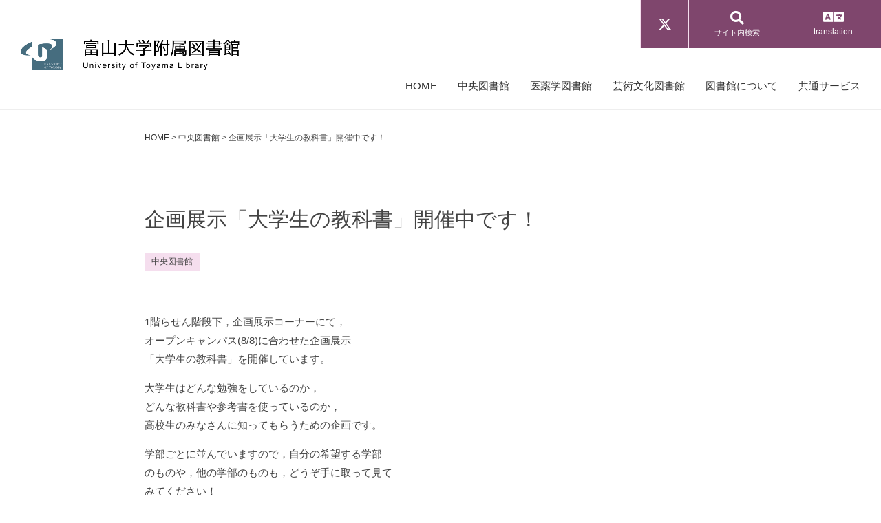

--- FILE ---
content_type: text/html; charset=UTF-8
request_url: https://www.lib.u-toyama.ac.jp/lib-chuo/2339/
body_size: 6560
content:
<!DOCTYPE html>
<html lang="ja" class="no-js no-svg">
<head>
  <meta charset="UTF-8">
  <meta http-equiv="X-UA-Compatible" content="IE=edge" />
  <meta name="viewport" content="width=device-width, initial-scale=1">
  <script async src="https://www.googletagmanager.com/gtag/js?id=G-YPDXB6X799"></script>
  <script>
    window.dataLayer = window.dataLayer || [];
    function gtag(){dataLayer.push(arguments);}
    gtag('js', new Date());
    gtag('config', 'G-YPDXB6X799');
  </script>
  <link rel="apple-touch-icon" sizes="180x180" href="https://www.lib.u-toyama.ac.jp/wp/wp-content/themes/library/assets/favicon/apple-touch-icon.png">
  <link rel="icon" type="image/png" sizes="32x32" href="https://www.lib.u-toyama.ac.jp/wp/wp-content/themes/library/assets/favicon/favicon-32x32.png">
  <link rel="icon" type="image/png" sizes="16x16" href="https://www.lib.u-toyama.ac.jp/wp/wp-content/themes/library/assets/favicon/favicon-16x16.png">
  <link rel="manifest" href="https://www.lib.u-toyama.ac.jp/wp/wp-content/themes/library/assets/favicon/site.webmanifest">
  <link rel="profile" href="http://gmpg.org/xfn/11">
  <title>企画展示「大学生の教科書」開催中です！ &#8211; 富山大学附属図書館</title>
<meta name='robots' content='max-image-preview:large' />
	<style>img:is([sizes="auto" i], [sizes^="auto," i]) { contain-intrinsic-size: 3000px 1500px }</style>
	<link rel='stylesheet' id='wpsbc-style-css' href='https://www.lib.u-toyama.ac.jp/wp/wp-content/plugins/wp-simple-booking-calendar-premium/assets/css/style-front-end.min.css?ver=8.5.2' type='text/css' media='all' />
<link rel='stylesheet' id='dashicons-css' href='https://www.lib.u-toyama.ac.jp/wp/wp-includes/css/dashicons.min.css?ver=6.8.3' type='text/css' media='all' />
<style id='classic-theme-styles-inline-css' type='text/css'>
/*! This file is auto-generated */
.wp-block-button__link{color:#fff;background-color:#32373c;border-radius:9999px;box-shadow:none;text-decoration:none;padding:calc(.667em + 2px) calc(1.333em + 2px);font-size:1.125em}.wp-block-file__button{background:#32373c;color:#fff;text-decoration:none}
</style>
<style id='global-styles-inline-css' type='text/css'>
:root{--wp--preset--aspect-ratio--square: 1;--wp--preset--aspect-ratio--4-3: 4/3;--wp--preset--aspect-ratio--3-4: 3/4;--wp--preset--aspect-ratio--3-2: 3/2;--wp--preset--aspect-ratio--2-3: 2/3;--wp--preset--aspect-ratio--16-9: 16/9;--wp--preset--aspect-ratio--9-16: 9/16;--wp--preset--color--black: #000000;--wp--preset--color--cyan-bluish-gray: #abb8c3;--wp--preset--color--white: #ffffff;--wp--preset--color--pale-pink: #f78da7;--wp--preset--color--vivid-red: #cf2e2e;--wp--preset--color--luminous-vivid-orange: #ff6900;--wp--preset--color--luminous-vivid-amber: #fcb900;--wp--preset--color--light-green-cyan: #7bdcb5;--wp--preset--color--vivid-green-cyan: #00d084;--wp--preset--color--pale-cyan-blue: #8ed1fc;--wp--preset--color--vivid-cyan-blue: #0693e3;--wp--preset--color--vivid-purple: #9b51e0;--wp--preset--gradient--vivid-cyan-blue-to-vivid-purple: linear-gradient(135deg,rgba(6,147,227,1) 0%,rgb(155,81,224) 100%);--wp--preset--gradient--light-green-cyan-to-vivid-green-cyan: linear-gradient(135deg,rgb(122,220,180) 0%,rgb(0,208,130) 100%);--wp--preset--gradient--luminous-vivid-amber-to-luminous-vivid-orange: linear-gradient(135deg,rgba(252,185,0,1) 0%,rgba(255,105,0,1) 100%);--wp--preset--gradient--luminous-vivid-orange-to-vivid-red: linear-gradient(135deg,rgba(255,105,0,1) 0%,rgb(207,46,46) 100%);--wp--preset--gradient--very-light-gray-to-cyan-bluish-gray: linear-gradient(135deg,rgb(238,238,238) 0%,rgb(169,184,195) 100%);--wp--preset--gradient--cool-to-warm-spectrum: linear-gradient(135deg,rgb(74,234,220) 0%,rgb(151,120,209) 20%,rgb(207,42,186) 40%,rgb(238,44,130) 60%,rgb(251,105,98) 80%,rgb(254,248,76) 100%);--wp--preset--gradient--blush-light-purple: linear-gradient(135deg,rgb(255,206,236) 0%,rgb(152,150,240) 100%);--wp--preset--gradient--blush-bordeaux: linear-gradient(135deg,rgb(254,205,165) 0%,rgb(254,45,45) 50%,rgb(107,0,62) 100%);--wp--preset--gradient--luminous-dusk: linear-gradient(135deg,rgb(255,203,112) 0%,rgb(199,81,192) 50%,rgb(65,88,208) 100%);--wp--preset--gradient--pale-ocean: linear-gradient(135deg,rgb(255,245,203) 0%,rgb(182,227,212) 50%,rgb(51,167,181) 100%);--wp--preset--gradient--electric-grass: linear-gradient(135deg,rgb(202,248,128) 0%,rgb(113,206,126) 100%);--wp--preset--gradient--midnight: linear-gradient(135deg,rgb(2,3,129) 0%,rgb(40,116,252) 100%);--wp--preset--font-size--small: 13px;--wp--preset--font-size--medium: 20px;--wp--preset--font-size--large: 36px;--wp--preset--font-size--x-large: 42px;--wp--preset--spacing--20: 0.44rem;--wp--preset--spacing--30: 0.67rem;--wp--preset--spacing--40: 1rem;--wp--preset--spacing--50: 1.5rem;--wp--preset--spacing--60: 2.25rem;--wp--preset--spacing--70: 3.38rem;--wp--preset--spacing--80: 5.06rem;--wp--preset--shadow--natural: 6px 6px 9px rgba(0, 0, 0, 0.2);--wp--preset--shadow--deep: 12px 12px 50px rgba(0, 0, 0, 0.4);--wp--preset--shadow--sharp: 6px 6px 0px rgba(0, 0, 0, 0.2);--wp--preset--shadow--outlined: 6px 6px 0px -3px rgba(255, 255, 255, 1), 6px 6px rgba(0, 0, 0, 1);--wp--preset--shadow--crisp: 6px 6px 0px rgba(0, 0, 0, 1);}:where(.is-layout-flex){gap: 0.5em;}:where(.is-layout-grid){gap: 0.5em;}body .is-layout-flex{display: flex;}.is-layout-flex{flex-wrap: wrap;align-items: center;}.is-layout-flex > :is(*, div){margin: 0;}body .is-layout-grid{display: grid;}.is-layout-grid > :is(*, div){margin: 0;}:where(.wp-block-columns.is-layout-flex){gap: 2em;}:where(.wp-block-columns.is-layout-grid){gap: 2em;}:where(.wp-block-post-template.is-layout-flex){gap: 1.25em;}:where(.wp-block-post-template.is-layout-grid){gap: 1.25em;}.has-black-color{color: var(--wp--preset--color--black) !important;}.has-cyan-bluish-gray-color{color: var(--wp--preset--color--cyan-bluish-gray) !important;}.has-white-color{color: var(--wp--preset--color--white) !important;}.has-pale-pink-color{color: var(--wp--preset--color--pale-pink) !important;}.has-vivid-red-color{color: var(--wp--preset--color--vivid-red) !important;}.has-luminous-vivid-orange-color{color: var(--wp--preset--color--luminous-vivid-orange) !important;}.has-luminous-vivid-amber-color{color: var(--wp--preset--color--luminous-vivid-amber) !important;}.has-light-green-cyan-color{color: var(--wp--preset--color--light-green-cyan) !important;}.has-vivid-green-cyan-color{color: var(--wp--preset--color--vivid-green-cyan) !important;}.has-pale-cyan-blue-color{color: var(--wp--preset--color--pale-cyan-blue) !important;}.has-vivid-cyan-blue-color{color: var(--wp--preset--color--vivid-cyan-blue) !important;}.has-vivid-purple-color{color: var(--wp--preset--color--vivid-purple) !important;}.has-black-background-color{background-color: var(--wp--preset--color--black) !important;}.has-cyan-bluish-gray-background-color{background-color: var(--wp--preset--color--cyan-bluish-gray) !important;}.has-white-background-color{background-color: var(--wp--preset--color--white) !important;}.has-pale-pink-background-color{background-color: var(--wp--preset--color--pale-pink) !important;}.has-vivid-red-background-color{background-color: var(--wp--preset--color--vivid-red) !important;}.has-luminous-vivid-orange-background-color{background-color: var(--wp--preset--color--luminous-vivid-orange) !important;}.has-luminous-vivid-amber-background-color{background-color: var(--wp--preset--color--luminous-vivid-amber) !important;}.has-light-green-cyan-background-color{background-color: var(--wp--preset--color--light-green-cyan) !important;}.has-vivid-green-cyan-background-color{background-color: var(--wp--preset--color--vivid-green-cyan) !important;}.has-pale-cyan-blue-background-color{background-color: var(--wp--preset--color--pale-cyan-blue) !important;}.has-vivid-cyan-blue-background-color{background-color: var(--wp--preset--color--vivid-cyan-blue) !important;}.has-vivid-purple-background-color{background-color: var(--wp--preset--color--vivid-purple) !important;}.has-black-border-color{border-color: var(--wp--preset--color--black) !important;}.has-cyan-bluish-gray-border-color{border-color: var(--wp--preset--color--cyan-bluish-gray) !important;}.has-white-border-color{border-color: var(--wp--preset--color--white) !important;}.has-pale-pink-border-color{border-color: var(--wp--preset--color--pale-pink) !important;}.has-vivid-red-border-color{border-color: var(--wp--preset--color--vivid-red) !important;}.has-luminous-vivid-orange-border-color{border-color: var(--wp--preset--color--luminous-vivid-orange) !important;}.has-luminous-vivid-amber-border-color{border-color: var(--wp--preset--color--luminous-vivid-amber) !important;}.has-light-green-cyan-border-color{border-color: var(--wp--preset--color--light-green-cyan) !important;}.has-vivid-green-cyan-border-color{border-color: var(--wp--preset--color--vivid-green-cyan) !important;}.has-pale-cyan-blue-border-color{border-color: var(--wp--preset--color--pale-cyan-blue) !important;}.has-vivid-cyan-blue-border-color{border-color: var(--wp--preset--color--vivid-cyan-blue) !important;}.has-vivid-purple-border-color{border-color: var(--wp--preset--color--vivid-purple) !important;}.has-vivid-cyan-blue-to-vivid-purple-gradient-background{background: var(--wp--preset--gradient--vivid-cyan-blue-to-vivid-purple) !important;}.has-light-green-cyan-to-vivid-green-cyan-gradient-background{background: var(--wp--preset--gradient--light-green-cyan-to-vivid-green-cyan) !important;}.has-luminous-vivid-amber-to-luminous-vivid-orange-gradient-background{background: var(--wp--preset--gradient--luminous-vivid-amber-to-luminous-vivid-orange) !important;}.has-luminous-vivid-orange-to-vivid-red-gradient-background{background: var(--wp--preset--gradient--luminous-vivid-orange-to-vivid-red) !important;}.has-very-light-gray-to-cyan-bluish-gray-gradient-background{background: var(--wp--preset--gradient--very-light-gray-to-cyan-bluish-gray) !important;}.has-cool-to-warm-spectrum-gradient-background{background: var(--wp--preset--gradient--cool-to-warm-spectrum) !important;}.has-blush-light-purple-gradient-background{background: var(--wp--preset--gradient--blush-light-purple) !important;}.has-blush-bordeaux-gradient-background{background: var(--wp--preset--gradient--blush-bordeaux) !important;}.has-luminous-dusk-gradient-background{background: var(--wp--preset--gradient--luminous-dusk) !important;}.has-pale-ocean-gradient-background{background: var(--wp--preset--gradient--pale-ocean) !important;}.has-electric-grass-gradient-background{background: var(--wp--preset--gradient--electric-grass) !important;}.has-midnight-gradient-background{background: var(--wp--preset--gradient--midnight) !important;}.has-small-font-size{font-size: var(--wp--preset--font-size--small) !important;}.has-medium-font-size{font-size: var(--wp--preset--font-size--medium) !important;}.has-large-font-size{font-size: var(--wp--preset--font-size--large) !important;}.has-x-large-font-size{font-size: var(--wp--preset--font-size--x-large) !important;}
:where(.wp-block-post-template.is-layout-flex){gap: 1.25em;}:where(.wp-block-post-template.is-layout-grid){gap: 1.25em;}
:where(.wp-block-columns.is-layout-flex){gap: 2em;}:where(.wp-block-columns.is-layout-grid){gap: 2em;}
:root :where(.wp-block-pullquote){font-size: 1.5em;line-height: 1.6;}
</style>
<link rel='stylesheet' id='fontawesome5-css' href='https://use.fontawesome.com/releases/v5.13.1/css/all.css?ver=5.13.1' type='text/css' media='all' />
<link rel='stylesheet' id='googlefonts-css' href='https://fonts.googleapis.com/css2?family=Shippori+Mincho%3Awght%40400%3B500%3B600%3B700%3B800&#038;display=swap&#038;ver=6.8.3' type='text/css' media='all' />
<link rel='stylesheet' id='pure-css-css' href='https://unpkg.com/purecss@2.0.6/build/pure-min.css?ver=2.0.6' type='text/css' media='all' />
<link rel='stylesheet' id='pure-grids-css-css' href='https://unpkg.com/purecss@2.0.6/build/grids-responsive-min.css?ver=2.0.6' type='text/css' media='all' />
<link rel='stylesheet' id='slick-css' href='https://cdnjs.cloudflare.com/ajax/libs/slick-carousel/1.9.0/slick.min.css?ver=1.9.0' type='text/css' media='all' />
<link rel='stylesheet' id='slick-theme-css' href='https://cdnjs.cloudflare.com/ajax/libs/slick-carousel/1.9.0/slick-theme.min.css?ver=1.9.0' type='text/css' media='all' />
<link rel='stylesheet' id='toyama_lib-css' href='https://www.lib.u-toyama.ac.jp/wp/wp-content/themes/library/style.css?ver=2021122444149' type='text/css' media='all' />
<link rel='stylesheet' id='wp-pagenavi-css' href='https://www.lib.u-toyama.ac.jp/wp/wp-content/plugins/wp-pagenavi/pagenavi-css.css?ver=2.70' type='text/css' media='all' />
<style type="text/css"></style></head>

<body class="wp-singular post-template-default single single-post postid-2339 single-format-standard wp-theme-library anc-other">


<div id="page" class="site">
  <header class="site-header">
    <div class="site-name">
      <div class="site-title">
        <a href="https://www.lib.u-toyama.ac.jp">
          <img src="https://www.lib.u-toyama.ac.jp/wp/wp-content/themes/library/assets/images/hd_name.png" alt="富山大学附属図書館">
        </a>
      </div>
      <div class="nv-btn formb"><img class="svg-img" src="https://www.lib.u-toyama.ac.jp/wp/wp-content/themes/library/assets/images/nv_btn.svg" alt=""></div>
    </div>
    <div class="site-com">
      <div class="hd-link">
        <div class="sns-box">
          <a href="https://twitter.com/lilika_toyama" target="_blank" title="X（旧Twitter）"><svg xmlns="http://www.w3.org/2000/svg" viewBox="0 0 512 512" style="height:20px;width:auto;"><path d="M389.2 48h70.6L305.6 224.2 487 464H345L233.7 318.6 106.5 464H35.8L200.7 275.5 26.8 48H172.4L272.9 180.9 389.2 48zM364.4 421.8h39.1L151.1 88h-42L364.4 421.8z" fill="#fff"/></svg></a>
        </div>
        <div class="search-box">
          <form id="searchform" action="https://www.google.com/search">
            <input type="hidden" name="hl" value="ja" />
            <input type="hidden" name="ie" value="utf-8" />
            <input type="hidden" name="oe" value="utf-8" />
            <input type="hidden" name="as_sitesearch" value="https://www.lib.u-toyama.ac.jp/" />
            <input type="text" id="search" name="q" size="31" placeholder="Googleカスタム検索" />
            <button type="submit">
              <i class="fas fa-search"></i>サイト内検索
            </button>
          </form>
        </div>
        <div class="lang-box">
          <a href="https://www-lib-u--toyama-ac-jp.translate.goog/?_x_tr_sl=ja&_x_tr_tl=en&_x_tr_hl=ja&_x_tr_pto=wapp" target="_blank"><i class="fas fa-language"></i>translation</a>
        </div>
      </div>
      <nav class="main-navigation">
        <ul class="main-menu">
          <li class="nv-home"><a href="https://www.lib.u-toyama.ac.jp">HOME</a></li>
          
<li class="nv-chuo">
    <a href="https://www.lib.u-toyama.ac.jp/chuo/">中央図書館</a>
  </li>

<li class="nv-med">
    <a href="https://www.lib.u-toyama.ac.jp/med/">医薬学図書館</a>
  </li>

<li class="nv-art">
    <a href="https://www.lib.u-toyama.ac.jp/art/">芸術文化図書館</a>
  </li>

<li class="nv-aboutus">
    <a href="https://www.lib.u-toyama.ac.jp/aboutus/">図書館について</a>
  </li>
          <li class="nv-service"><a href="https://www.lib.u-toyama.ac.jp/#service ">共通サービス</a></li>
          </ul>
      </nav>
    </div>
  </header>
  
  <div id="content" class="site-content">
    <div id="primary" class="content-area">
  <main id="main" class="site-main" role="main">
    <div class="breadcrumbs">
<!-- Breadcrumb NavXT 7.4.1 -->
<span property="itemListElement" typeof="ListItem"><a property="item" typeof="WebPage" title="Go to 富山大学附属図書館." href="https://www.lib.u-toyama.ac.jp" class="home" ><span property="name">HOME</span></a><meta property="position" content="1"></span> &gt; <span property="itemListElement" typeof="ListItem"><a property="item" typeof="WebPage" title="Go to the 中央図書館 カテゴリー archives." href="https://www.lib.u-toyama.ac.jp/lib-chuo/" class="taxonomy category" ><span property="name">中央図書館</span></a><meta property="position" content="2"></span> &gt; <span property="itemListElement" typeof="ListItem"><span property="name" class="post post-post current-item">企画展示「大学生の教科書」開催中です！</span><meta property="url" content="https://www.lib.u-toyama.ac.jp/lib-chuo/2339/"><meta property="position" content="3"></span>    </div>

<article id="post-2339" class="post-2339 post type-post status-publish format-standard hentry category-lib-chuo">
  <header class="entry-header">
  <h1 class="entry-title">企画展示「大学生の教科書」開催中です！</h1>
<ul class="cat-list">
<li>中央図書館</li>
</ul>
  </header>
  <div class="entry-content">
    

<p>1階らせん階段下，企画展示コーナーにて，<br />オープンキャンパス(8/8)に合わせた企画展示<br /> 「大学生の教科書」を開催しています。</p>
<p> 大学生はどんな勉強をしているのか，<br />どんな教科書や参考書を使っているのか，<br />高校生のみなさんに知ってもらうための企画です。</p>
<p> 学部ごとに並んでいますので，自分の希望する学部<br />のものや，他の学部のものも，どうぞ手に取って見て<br /> みてください！</p>
<p>オープンキャンパス後も展示していますので，<br />大学生の皆さんも，他の学部の授業ではどんな<br />教科書を使っているのか，どうぞご覧ください！</p>
<div style="clear: both; text-align: center;"><a href="https://4.bp.blogspot.com/-zS8CyXsuqto/W2lV2CpOtGI/AAAAAAAAB8M/X05E8YCo9CQocLKOH5lP03B1t0cjhyTFQCLcBGAs/s1600/IMG_4865.JPG" style="margin-left: 1em; margin-right: 1em;"><img fetchpriority="high" decoding="async" border="0" data-original-height="1200" data-original-width="1600" height="300" src="https://4.bp.blogspot.com/-zS8CyXsuqto/W2lV2CpOtGI/AAAAAAAAB8M/X05E8YCo9CQocLKOH5lP03B1t0cjhyTFQCLcBGAs/s400/IMG_4865.JPG" width="400" /></a></div>
  </div><!-- .entry-content -->
  <footer class="entry-footer">
    <div class="pagenation">
      <a href="https://www.lib.u-toyama.ac.jp/lib-chuo/2340/" rel="prev"><< 前の記事</a>       │ 2018年8月7日 │       <a href="https://www.lib.u-toyama.ac.jp/lib-chuo/2338/" rel="next">次の記事 >></a>    </div>
  </footer><!-- .entry-footer -->
</article>

    </main><!-- #main -->
</div><!-- #primary -->
  </div><!-- #content -->

  <footer class="site-footer">
    <div class="ft-univ">
      <h2>
        <a href="https://www.u-toyama.ac.jp/" target="_blank">
          <img src="https://www.lib.u-toyama.ac.jp/wp/wp-content/themes/library/assets/images/ft_univ.png" alt="富山大学">
        </a>
      </h2>
    </div>
        <div class="copyright">
      Copyright © 2021 University of Toyama Library. All Rights Reserved.
    </div>
  </footer><!-- .site-footer -->
</div><!-- #page -->
<div class="pagetop"><i class="fas fa-angle-up"></i>Page Top</div>

<script type="speculationrules">
{"prefetch":[{"source":"document","where":{"and":[{"href_matches":"\/*"},{"not":{"href_matches":["\/wp\/wp-*.php","\/wp\/wp-admin\/*","\/wp\/wp-content\/uploads\/*","\/wp\/wp-content\/*","\/wp\/wp-content\/plugins\/*","\/wp\/wp-content\/themes\/library\/*","\/*\\?(.+)"]}},{"not":{"selector_matches":"a[rel~=\"nofollow\"]"}},{"not":{"selector_matches":".no-prefetch, .no-prefetch a"}}]},"eagerness":"conservative"}]}
</script>
<script type="text/javascript" src="https://code.jquery.com/jquery-1.12.4.min.js?ver=202107" id="jquery-js"></script>
<script type="text/javascript" src="https://www.lib.u-toyama.ac.jp/wp/wp-includes/js/jquery/ui/core.min.js?ver=1.13.3" id="jquery-ui-core-js"></script>
<script type="text/javascript" src="https://www.lib.u-toyama.ac.jp/wp/wp-includes/js/jquery/ui/datepicker.min.js?ver=1.13.3" id="jquery-ui-datepicker-js"></script>
<script type="text/javascript" id="jquery-ui-datepicker-js-after">
/* <![CDATA[ */
jQuery(function(jQuery){jQuery.datepicker.setDefaults({"closeText":"\u9589\u3058\u308b","currentText":"\u4eca\u65e5","monthNames":["1\u6708","2\u6708","3\u6708","4\u6708","5\u6708","6\u6708","7\u6708","8\u6708","9\u6708","10\u6708","11\u6708","12\u6708"],"monthNamesShort":["1\u6708","2\u6708","3\u6708","4\u6708","5\u6708","6\u6708","7\u6708","8\u6708","9\u6708","10\u6708","11\u6708","12\u6708"],"nextText":"\u6b21","prevText":"\u524d","dayNames":["\u65e5\u66dc\u65e5","\u6708\u66dc\u65e5","\u706b\u66dc\u65e5","\u6c34\u66dc\u65e5","\u6728\u66dc\u65e5","\u91d1\u66dc\u65e5","\u571f\u66dc\u65e5"],"dayNamesShort":["\u65e5","\u6708","\u706b","\u6c34","\u6728","\u91d1","\u571f"],"dayNamesMin":["\u65e5","\u6708","\u706b","\u6c34","\u6728","\u91d1","\u571f"],"dateFormat":"yy\u5e74mm\u6708d\u65e5","firstDay":1,"isRTL":false});});
/* ]]> */
</script>
<script type="text/javascript" id="wpsbc-script-js-extra">
/* <![CDATA[ */
var wpsbc = {"ajax_url":"https:\/\/www.lib.u-toyama.ac.jp\/wp\/wp-admin\/admin-ajax.php","search_form_nonce":"c8df8b85b3","search_date_format":"yy\u5e74m\u6708d\u65e5","calendar_months_to_jump":""};
/* ]]> */
</script>
<script type="text/javascript" src="https://www.lib.u-toyama.ac.jp/wp/wp-content/plugins/wp-simple-booking-calendar-premium/assets/js/script-front-end.min.js?ver=8.5.2" id="wpsbc-script-js"></script>
<script type="text/javascript" src="https://cdnjs.cloudflare.com/ajax/libs/slick-carousel/1.9.0/slick.min.js?ver=1.9.0" id="slick-js"></script>
<script type="text/javascript" src="https://www.lib.u-toyama.ac.jp/wp/wp-content/themes/library/assets/js/delighters.js?ver=202107" id="delighters-js"></script>
<script type="text/javascript" src="https://cdnjs.cloudflare.com/ajax/libs/stickyfill/2.1.0/stickyfill.js?ver=2.1.0" id="stickyfill-js"></script>
<script type="text/javascript" src="https://cdnjs.cloudflare.com/ajax/libs/flexibility/2.0.1/flexibility.js?ver=2.0.1" id="flexibility-js"></script>
<script type="text/javascript" src="https://cdnjs.cloudflare.com/ajax/libs/object-fit-images/3.2.4/ofi.min.js?ver=3.2.4" id="object-fit-images-js"></script>
<script type="text/javascript" src="https://cdn.jsdelivr.net/npm/desvg@1.0.2/desvg.min.js?ver=1.0.2" id="deSVG-js"></script>
<script type="text/javascript" src="https://www.lib.u-toyama.ac.jp/wp/wp-content/themes/library/assets/js/toyama_lib.js?ver=202112" id="toyama_lib-js"></script>
<script>
  
  //deSVG
  window.addEventListener('load', function(){
    deSVG('.svg-img', true);
  });

  jQuery(function() {
    //object-fit IE対応
    objectFitImages('img.ofi-contain, img.ofi-cover');
  });
</script>
</body>
</html>


--- FILE ---
content_type: text/css
request_url: https://www.lib.u-toyama.ac.jp/wp/wp-content/themes/library/style.css?ver=2021122444149
body_size: 18
content:
/*
Theme Name: 富山大学図書館
Description: 富山大学附属図書館様テーマ
*/
@import url('assets/style.css');

--- FILE ---
content_type: application/javascript
request_url: https://www.lib.u-toyama.ac.jp/wp/wp-content/themes/library/assets/js/toyama_lib.js?ver=202112
body_size: 2534
content:
jQuery(function() {

  jQuery(document).ready(function(){
    jQuery(".pagetop").hide();
    jQuery(window).on("scroll", function() {
      if (jQuery(this).scrollTop() > 100) {
        jQuery(".pagetop").fadeIn("fast");
      } else {
        jQuery(".pagetop").fadeOut("fast");
      }
    });

    jQuery('.pagetop').click(function () {
      jQuery('html,body').animate({
      scrollTop: 0
      }, 400);
      return false;
    });
  });

  // スムーズスクロール（アンカー）
  /*
  jQuery('a[href^="#"]').click(function () {
    var speed = 400;
    var href = jQuery(this).attr("href");
    var target = jQuery(href == "#" || href == "" ? 'html' : href);
    var position = target.offset().top;
    jQuery('body,html').animate({
      scrollTop: position
    }, speed, 'swing');
    return false;
  });
  */
  //let headerHeight = jQuery('.site-header').outerHeight();
  let speed = 600;
  jQuery('a[href^="#"]').click(function() {
    let href= jQuery(this).attr("href");
    let target = $(href == "#" || href == "" ? 'html' : href);
    //let position = target.offset().top - headerHeight;
    let position = target.offset().top - 70;
    jQuery('html, body').stop().animate({scrollTop:position}, speed, "swing");
    return false;
  });

  // TELリンク
  var ua = navigator.userAgent.toLowerCase();
  var isMobile = /iphone/.test(ua)||/android(.+)?mobile/.test(ua);
  if (!isMobile) {
    jQuery('a[href^="tel:"]').on('click', function(e) {
      e.preventDefault();
    });
  }

  // GoogleMapスクロース無効
  var map = jQuery('iframe[src$="embed"]');
  map.css('pointer-events', 'none');
  jQuery('.googlemap').click(function() {
    map.css('pointer-events', 'auto');
  });
  map.mouseout(function() {
    map.css('pointer-events', 'none');
  })


  jQuery(document).ready(function(){
    // クリックして開閉
    jQuery('.op-btn').on('click', function(){
      jQuery(this).next('.op-cont').slideToggle('fast');
    });

    // クリック後アイコン差替え
    jQuery('.op-btn').on('click', function(){
      jQuery(this).toggleClass('open');
    });

    // map
    /*
    jQuery('.map-btn').on('click', function(){
      jQuery(this).next('.map-cont').slideToggle('fast');
    });
    */
    jQuery('.map-btn').on('click', function(){
      //jQuery(this).next('.map-cont').toggleClass('open');
      jQuery(this).next('.map-cont').addClass('open');
    });
    jQuery('.fas').on('click', function(){
      jQuery(this).parent('.map-cont').removeClass('open');
    });

    // クリック後スマホメニュー表示
    /*
    jQuery('.nv-btn').on('click', function(){
      jQuery('.site').toggleClass('open-nv');
    });
    */
    jQuery('.menu-btn').on('click', function(){
      //jQuery('.lib-header').toggleClass('op-menu');
      jQuery('.lib-open').slideToggle('fast');
      if($('.lib-header').hasClass('op-menu')){
        $('.lib-header').removeClass('op-menu');
      } else {
        $('.lib-header').addClass('op-menu');
      }
    });

    // メニュー表示、背景スクロール固定
    jQuery('.nv-btn').on('click', function(){
      //jQuery('.site').toggleClass('open-nv');
      //jQuery('.site-com').slideToggle('fast');
      if($('.site').hasClass('open-nv')){
        $('.site').removeClass('open-nv').css('top',0 + 'px');
        window.scrollTo( 0 , scrollPos );//初期化
      } else {
        scrollPos = $(window).scrollTop();//現在のスクロール位置
        $('.site').addClass('open-nv').css('top',-scrollPos + 'px');
      }
    });
  });


  // テーブル（スマホ横スクロール用）
  jQuery('table').wrap('<div class="table_wrap"></div>');

  // サイドバーカレント
  var url = window.location;
  //jQuery('.entry-list a[href="'+url+'"]').parent().addClass('current');
  jQuery('.entry-list a[href="'+url+'"]').addClass('current');
  //jQuery('.side-area a[href="'+url+'"]').addClass('current');

  // ドロップダウンメニュー
  jQuery('nav > ul > li')
  .mouseover(function(e) {
    jQuery('.ch-list', this).stop().slideDown('fast');
  })
  .mouseout(function(e) {
    jQuery('.ch-list', this).stop().slideUp('fast');
  });

  // スクロールでヘッダーサイズを変更
  jQuery(window).on('load scroll', function() {
    var value = jQuery(this).scrollTop();
    if ( value > 100 ) {
      jQuery('.site').addClass('is-fixed');
      //jQuery('#hm-service').attr('id', 'service');
      jQuery('.home .nv-service a').attr('href', '/#service');
    } else if ( jQuery('.site').hasClass('is-fixed') ) {
      jQuery('.site').removeClass('is-fixed');
    }
  });

  // anchorのズレを解消
  /*
  jQuery(function () {
    var headerHight = 90;
    //var headerHight = jQuery('.site-header').height();
    jQuery('a[href^="#"]').click(function () {
      var href = jQuery(this).attr("href");
      var target = jQuery(href == "#" || href == "" ? "html" : href);
      var position = target.offset().top - headerHight;
      jQuery("html, body").animate({ scrollTop: position }, 550, "swing");
      return false;
    });
  });
  */

  // 別ページからのanchorのズレを解消
  /*
  jQuery(window).on('load', function() {
    var url = jQuery(location).attr('href');
    if(url.indexOf("#") != -1){
      var anchor = url.split("#");
      var target = jQuery('#' + anchor[anchor.length - 1]);
      if(target.length){
        var pos = Math.floor(target.offset().top) - 100;
        jQuery("html, body").animate({scrollTop:pos}, 550);
      }
    }
  });
  */


  // リサイズ後にスタイル削除
  /*
  jQuery(window).on('load resize', function() {
    var windowWidth = window.innerWidth;
    if (windowWidth < 960) {
      //jQuery('.hd-link').removeAttr('style');
      jQuery('.op-btn').removeClass('open');
      jQuery('.entry-list').removeAttr('style');
    }
  });
  */
  var w = jQuery(window).width();
  var w_resize;
  var timer = false;
  //Responsive();
  jQuery(window).on("orientationchange resize",function() {
    if (timer !== false) {
      clearTimeout(timer);
    }
    timer = setTimeout(function() {
      w_resize = jQuery(window).width();
      if (w != w_resize){
        Responsive();
        w = jQuery(window).width();
      }
    }, 200);
    function Responsive () {
      jQuery('.op-btn').removeClass('open');
      jQuery('.entry-list').removeAttr('style');
    }
  });





});







// UserAgentで振り分けてhtmlにclassを振る
// 変数
var agent       = navigator.userAgent; // ユーザーエージェント
var htmlElement = document.documentElement; // html要素
if (navigator.platform.search("Mac") != -1) { htmlElement.className += ' mac'; }
if(agent.search("Windows") != -1){
	htmlElement.className += ' win';
	if((agent.search("Trident") != -1) || ((agent.search("MSIE") != -1))) {
		htmlElement.className += ' ie';
		if(agent.search("Trident") != -1) { htmlElement.className += ' gte_ie8'; }
		if(agent.search("Trident") == -1) { htmlElement.className += ' lte_ie8'; }
		if(agent.search("MSIE 7") != -1){ htmlElement.className += ' ie7'; }
		if(agent.search("MSIE 8") != -1){ htmlElement.className += ' ie8'; }
		if(agent.search("MSIE 9") != -1){ htmlElement.className += ' ie9'; }
		if(agent.search("MSIE 10") != -1){ htmlElement.className += ' ie10'; }
		if(agent.search("Trident/7") != -1){ htmlElement.className += ' ie11'; }
	}
}
if((agent.search("Chrome") != -1) && (agent.search("OPR") == -1)){ htmlElement.className += ' chrome'; }
if((agent.search("Safari") != -1) && (agent.search("Chrome") == -1) && (agent.search("OPR") == -1) && (agent.search("Presto") == -1)) { htmlElement.className += ' safari'; }
if(agent.search("Firefox") != -1) { htmlElement.className += ' firefox'; }
if(agent.search("iPad") != -1){ htmlElement.className += ' ipad'; }
if(agent.search("iPhone") != -1){ htmlElement.className += ' iphone'; }
if(agent.search("Android") != -1){ htmlElement.className += ' android'; }


